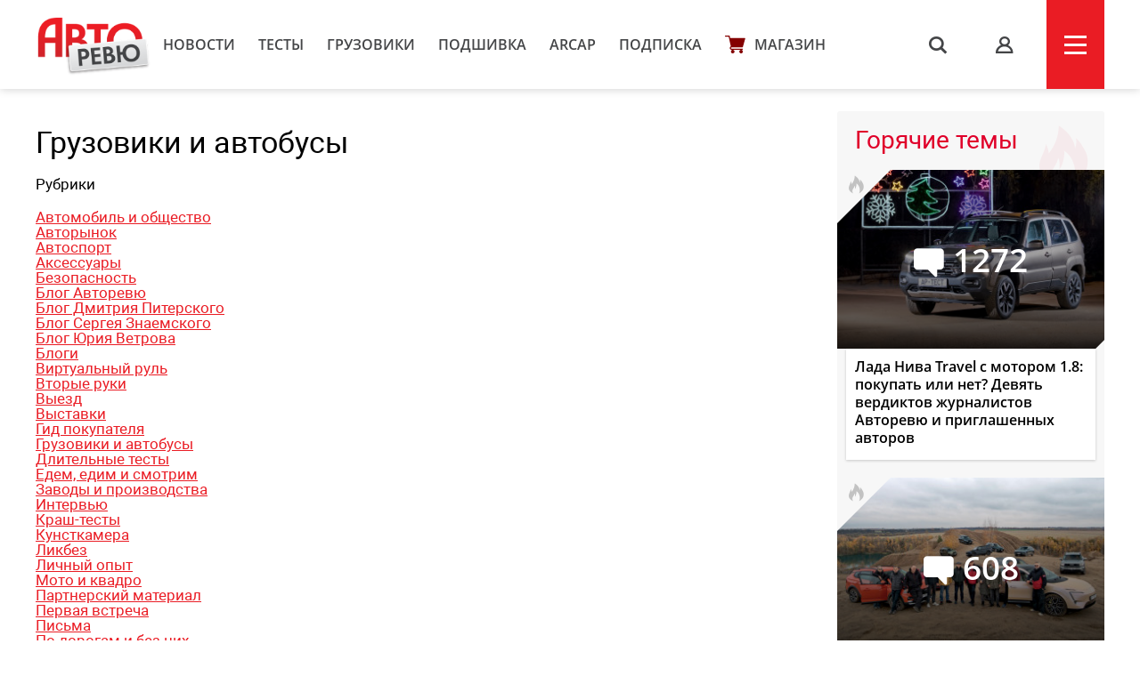

--- FILE ---
content_type: text/html; charset=UTF-8
request_url: https://autoreview.ru/articles/trucks/
body_size: 13496
content:
<!DOCTYPE html>
<html xmlns="http://www.w3.org/1999/xhtml" lang="ru">
<head>
    <meta http-equiv="content-type" content="text/html; charset=utf-8">
    <!--[if IE]><script src="http://html5shiv.googlecode.com/svn/trunk/html5.js"></script><![endif]-->
    <title>Грузовики и автобусы — Авторевю</title>
            <meta name="description" content="Сравнительные тесты автомобилей, испытания шин, автопутешествия и многое другое. Доверяйте профессионалам!">
        <meta name="keywords" content="autoreview, авторевю, автомобили, журнал авторевю, шины, сравнительные тесты автомобилей, испытания, автопутешествия, новости автомобилей, электроавтомобили">
        <link rel="apple-touch-icon" sizes="57x57" href="/images/favicon/apple-icon-57x57.png">
    <link rel="apple-touch-icon" sizes="60x60" href="/images/favicon/apple-icon-60x60.png">
    <link rel="apple-touch-icon" sizes="72x72" href="/images/favicon/apple-icon-72x72.png">
    <link rel="apple-touch-icon" sizes="76x76" href="/images/favicon/apple-icon-76x76.png">
    <link rel="apple-touch-icon" sizes="114x114" href="/images/favicon/apple-icon-114x114.png">
    <link rel="apple-touch-icon" sizes="120x120" href="/images/favicon/apple-icon-120x120.png">
    <link rel="apple-touch-icon" sizes="144x144" href="/images/favicon/apple-icon-144x144.png">
    <link rel="apple-touch-icon" sizes="152x152" href="/images/favicon/apple-icon-152x152.png">
    <link rel="apple-touch-icon" sizes="180x180" href="/images/favicon/apple-icon-180x180.png">
    <link rel="icon" type="image/png" sizes="192x192"  href="/images/favicon/android-icon-192x192.png">
    <link rel="icon" type="image/png" sizes="32x32" href="/images/favicon/favicon-32x32.png">
    <link rel="icon" type="image/png" sizes="96x96" href="/images/favicon/favicon-96x96.png">
    <link rel="icon" type="image/png" sizes="16x16" href="/images/favicon/favicon-16x16.png">
    <link rel="manifest" href="/images/favicon/manifest.json">
    <meta name="msapplication-TileColor" content="#ffffff">
    <meta name="msapplication-TileImage" content="/images/favicon/ms-icon-144x144.png">
    <meta name="HandheldFriendly" content="True">
    <meta name="MobileOptimized" content="320">
    <meta name="viewport" content="width=device-width">
    <meta name="language" content="Russia">
    <meta name="revisit-after" content="10">
    <meta name="yandex-verification" content="3210259d5033c8fb" />

    <link rel="stylesheet" href="/static/css/_style.css?v=7856433242367" type="text/css" media="screen, projection">
    
            <link rel="stylesheet" href="/static/css/_blank.css?v=7856433242367" type="text/css" media="screen, projection">
        
    
    <script type="text/javascript" src="/vendor/jQuery/jQuery-2.2.0.min.js"></script>
    <script type="text/javascript" src="/vendor/jQuery/jquery.mobile-1.4.5.min.js"></script>
    <script type="text/javascript" src="/vendor/magnific-popup/jquery.magnific-popup.min.js"></script>
    <script type="text/javascript" src="/vendor/swiper/swiper.min.js"></script>
    <script type="text/javascript" src="/vendor/owl.carousel/owl.carousel.min.js"></script>
    <script type="text/javascript" src="/vendor/malihu-custom-scrollbar-plugin/jquery.mCustomScrollbar.concat.min.js"></script>
    <script type="text/javascript" src="/vendor/tooltipster/jquery.tooltipster.min.js"></script>
    <script type="text/javascript" src="/vendor/jquery.formstyler/jquery.formstyler.min.js"></script>
    <script type="text/javascript" src="/js/main.js"></script>
    <script type="text/javascript" src="/js/script.js?v=9126d"></script>
    <!--<script type="text/javascript" src="/js/adfox.asyn.code.ver3.js"></script>-->
    <script src="https://yastatic.net/pcode/adfox/loader.js" crossorigin="anonymous"></script>
    <link href="https://fonts.googleapis.com/css2?family=Monoton&amp;display=swap" rel="stylesheet">
    <script>
    var arParams = {
        'csrfToken': 'xpFwj4VXeJBKaTFmCD073k9nFECnLD78tp7pNBKk',
        'currentURL': 'https://autoreview.ru/articles/trucks',
        'isAuth': false,
        'isSubscriber': false
    };
    $.ajaxSetup({
        headers:
        { 'X-CSRF-TOKEN': 'xpFwj4VXeJBKaTFmCD073k9nFECnLD78tp7pNBKk' }
    });
</script>    <style>
        .poll-loader {
            position:absolute;
            top:0;
            left:0;
            right:0;
            bottom:0;
            background:url('/images/rolling.gif') no-repeat center rgba(255,255,255,0.8);
        }
        .sidebar .tgb a {
            text-decoration: none;
        }
        .sidebar .tgb a:hover {
            text-decoration: underline;
        }
    </style>
    
    
        <link rel="stylesheet" type="text/css" href="/css/article-rubric.css?v=34807429">
    <script src='/js/article-rubric.js'></script>
            <script>
            rubric = 'Грузовики и автобусы';
        </script>
        <link rel="preconnect" href="https://fonts.googleapis.com">
    <link rel="preconnect" href="https://fonts.gstatic.com" crossorigin>
    <link href="https://fonts.googleapis.com/css2?family=Rubik+Doodle+Shadow&display=swap" rel="stylesheet">

</head>
<body class="page-section">

<!--AdFox START-->
    <!--autoreview.ru-->
    <!--Площадка: autoreview.ru / * / *-->
    <!--Тип баннера: top-->
    <!--Расположение: <верх страницы>-->
    <div id="adfox_1507199294937926"></div>
    <script>
        window.Ya.adfoxCode.create({
            ownerId: 246035,
            containerId: 'adfox_1507199294937926',
            params: {
                pp: 'g',
                ps: 'cfot',
                p2: 'fift'
            }
        });

        window.addEventListener('message', function(event) {
            console.log(event);
            if(height = event.data['ar_height']) {
                if(event.data['position'] == 'top') {
                    $('#adfox_1507199294937926 > div').css('height', height)
                    $('#adfox_1507199294937926 iframe').css('height', height)
                }

                if(event.data['position'] == 'article') {
                    $('#adfox_16842446574015906 > div').css('height', height)
                    $('#adfox_16842446574015906 iframe').css('height', height)
                }
            }
        })
    </script>
    <style type="text/css">
        iframe {
            display: block;
        }
    </style>
    <!-- _________________________AdFox Asynchronous code END___________________________ -->

<header>
    <div class="container head">
        <div class="head-left">
            <a href="https://autoreview.ru" class="head-left-logo"></a>
                            <a href="/news" class="head-left-nav">Новости</a>
                            <a href="/articles/test" class="head-left-nav">Тесты </a>
                            <a href="/articles/trucks" class="head-left-nav">Грузовики</a>
                            <a href="/archive" class="head-left-nav">Подшивка</a>
                            <a href="/arcap" class="head-left-nav">ARCAP</a>
                            <a href="/subscribe" class="head-left-nav">Подписка</a>
                        <a href="/store" class="head-left-nav shop">Магазин</a>
        </div>
        <div class="head-right">
            <div class="head-right-search">
                <span class="search">s</span>
                <a href="#search" class="search">s</a>
                <form method="GET" action="/search" accept-charset="UTF-8" class="search-form">
                    <input name="q" id="search-input" class="input" placeholder="Я ИЩУ">
                </form>
                <span class="closed"></span>
            </div>
                            <a href="#auth" class="head-right-profil mp-popup-login"></a>
                        <div class="head-right-menu js-menu"><span></span></div>
        </div>
    </div>
</header>



<script>
  function setCookie(name,value,days) {
    var expires = "";
    if (days) {
        var date = new Date();
        date.setTime(date.getTime() + (days*24*60*60*1000));
        expires = "; expires=" + date.toUTCString();
    }
    document.cookie = name + "=" + (value || "")  + expires + "; path=/";
  }
</script>



<div class="main container">
    <div class="main-content">
            <div class="article">

                    <div class="block-header">
                <h1 class="title">
                    Грузовики и автобусы
                </h1>
                <div id="rubric-selector"><span>Рубрики</span></div>
                <ul class="rubrics">
                                                                        <li><a href="https://autoreview.ru/articles/avtomobil-i-obschestvo">Автомобиль и общество</a></li>
                                                                                                <li><a href="https://autoreview.ru/articles/avtorynok">Авторынок</a></li>
                                                                                                <li><a href="https://autoreview.ru/articles/avtosport">Автоспорт</a></li>
                                                                                                <li><a href="https://autoreview.ru/articles/masla-i-aksessuary">Аксессуары</a></li>
                                                                                                <li><a href="https://autoreview.ru/articles/aktivnaya-bezopasnost">Безопасность</a></li>
                                                                                                <li><a href="https://autoreview.ru/articles/blog-avtorevyu">Блог Авторевю</a></li>
                                                                                                <li><a href="https://autoreview.ru/articles/blog-dmitriya-piterskogo">Блог Дмитрия Питерского</a></li>
                                                                                                <li><a href="https://autoreview.ru/articles/blog-sergeya-znaemskogo">Блог Сергея Знаемского</a></li>
                                                                                                <li><a href="https://autoreview.ru/articles/blog-yuriya-vetrova">Блог Юрия Ветрова</a></li>
                                                                                                <li><a href="https://autoreview.ru/articles/blogi">Блоги</a></li>
                                                                                                <li><a href="https://autoreview.ru/articles/virtual-nyy-rul">Виртуальный руль</a></li>
                                                                                                <li><a href="https://autoreview.ru/articles/vtorye-ruki">Вторые руки</a></li>
                                                                                                <li><a href="https://autoreview.ru/articles/vyezd">Выезд</a></li>
                                                                                                <li><a href="https://autoreview.ru/articles/vystavki">Выставки</a></li>
                                                                                                <li><a href="https://autoreview.ru/articles/gid-pokupatelya">Гид покупателя</a></li>
                                                                                                <li><a href="https://autoreview.ru/articles/gruzoviki-i-avtobusy">Грузовики и автобусы</a></li>
                                                                                                <li><a href="https://autoreview.ru/articles/dlitel-nyy-test">Длительные тесты</a></li>
                                                                                                <li><a href="https://autoreview.ru/articles/edem-edim-i-smotrim">Едем, едим и смотрим</a></li>
                                                                                                <li><a href="https://autoreview.ru/articles/zavody-i-proizvodstva">Заводы и производства</a></li>
                                                                                                <li><a href="https://autoreview.ru/articles/interv-yu">Интервью</a></li>
                                                                                                <li><a href="https://autoreview.ru/articles/krash-testy">Краш-тесты</a></li>
                                                                                                <li><a href="https://autoreview.ru/articles/kunstkamera">Кунсткамера</a></li>
                                                                                                <li><a href="https://autoreview.ru/articles/kak-eto-rabotaet">Ликбез</a></li>
                                                                                                <li><a href="https://autoreview.ru/articles/lichnyy-opyt">Личный опыт</a></li>
                                                                                                <li><a href="https://autoreview.ru/articles/dva-kolesa">Мото и квадро</a></li>
                                                                                                                                            <li><a href="https://autoreview.ru/articles/partnerskiy-material">Партнерский материал</a></li>
                                                                                                <li><a href="https://autoreview.ru/articles/pervaya-vstrecha">Первая встреча</a></li>
                                                                                                <li><a href="https://autoreview.ru/articles/pis-ma">Письма</a></li>
                                                                                                <li><a href="https://autoreview.ru/articles/po-dorogam-i-bez-nih">По дорогам и без них </a></li>
                                                                                                <li><a href="https://autoreview.ru/articles/primeryaem-na-sebya">Примеряем на себя</a></li>
                                                                                                <li><a href="https://autoreview.ru/articles/proverka-na-dorogah">Проверка на дорогах</a></li>
                                                                                                <li><a href="https://autoreview.ru/articles/pryamotok">Прямоток</a></li>
                                                                                                <li><a href="https://autoreview.ru/articles/reyting-test">Рейтинг-тест</a></li>
                                                                                                <li><a href="https://autoreview.ru/articles/retro">Ретро</a></li>
                                                                                                <li><a href="https://autoreview.ru/articles/retrotest">Ретротест</a></li>
                                                                                                <li><a href="https://autoreview.ru/articles/svoimi-glazami">Своими глазами</a></li>
                                                                                                <li><a href="https://autoreview.ru/articles/sekond-test">Секонд-тест</a></li>
                                                                                                <li><a href="https://autoreview.ru/articles/sektor-obzora">Сектор обзора</a></li>
                                                                                                <li><a href="https://autoreview.ru/articles/sravnitel-nye-testy">Сравнительные тесты</a></li>
                                                                                                <li><a href="https://autoreview.ru/articles/supertest">Супертест</a></li>
                                                                                                <li><a href="https://autoreview.ru/articles/testy-na-nadezhnost">Тесты на надежность</a></li>
                                                                                                <li><a href="https://autoreview.ru/articles/tehosmotr">Техосмотр</a></li>
                                                                                                <li><a href="https://autoreview.ru/articles/ugon-shou">Угон-шоу</a></li>
                                                                                                <li><a href="https://autoreview.ru/articles/shiny">Шины</a></li>
                                                                                                <li><a href="https://autoreview.ru/articles/ekspedicii">Экспедиции</a></li>
                                                            </ul>
            </div>
        
        <div class="main-content-wrapp">
            <div class="item" data-href="https://autoreview.ru/articles/gruzoviki-i-avtobusy/hod-krabom">
    <div class="item-img" style="background-image: url('/images/Article/1789/Article_178970_305_204.jpg');">
                                                                <a href="https://autoreview.ru/articles/gruzoviki-i-avtobusy" class="info tag">Грузовики и автобусы</a>
                                    
                    <a href="https://autoreview.ru/articles/gruzoviki-i-avtobusy/hod-krabom#comments" class="info comments-count">45</a>
            </div>
    <a href="https://autoreview.ru/articles/gruzoviki-i-avtobusy/hod-krabom" class="link">Ход крабом: знакомимся со стотонным автокраном Галичанин</a>
    <div class="date">8 декабря 2025
        
         <span class="paypost tooltip-l" title="Платный контент">p</span>
            </div>
            </div><div class="item" data-href="https://autoreview.ru/articles/gruzoviki-i-avtobusy/chelnokobusy">
    <div class="item-img" style="background-image: url('/images/Article/1789/Article_178968_305_204.jpg');">
                                                                <a href="https://autoreview.ru/articles/gruzoviki-i-avtobusy" class="info tag">Грузовики и автобусы</a>
                                    
                    <a href="https://autoreview.ru/articles/gruzoviki-i-avtobusy/chelnokobusy#comments" class="info comments-count">52</a>
            </div>
    <a href="https://autoreview.ru/articles/gruzoviki-i-avtobusy/chelnokobusy" class="link">Челнокобусы: как автобусы работают ещё и грузовиками</a>
    <div class="date">3 декабря 2025
        
         <span class="paypost tooltip-l" title="Платный контент">p</span>
            </div>
            </div><div class="item" data-href="https://autoreview.ru/articles/gruzoviki-i-avtobusy/elektrokrash">
    <div class="item-img" style="background-image: url('/images/Article/1789/Article_178967_305_204.jpg');">
                                                                <a href="https://autoreview.ru/articles/gruzoviki-i-avtobusy" class="info tag">Грузовики и автобусы</a>
                                    
                    <a href="https://autoreview.ru/articles/gruzoviki-i-avtobusy/elektrokrash#comments" class="info comments-count">66</a>
            </div>
    <a href="https://autoreview.ru/articles/gruzoviki-i-avtobusy/elektrokrash" class="link">Что показал краш-тест электротягача Mercedes eActros 600?</a>
    <div class="date">2 декабря 2025
        
         <span class="paypost tooltip-l" title="Платный контент">p</span>
            </div>
            </div><div class="item" data-href="https://autoreview.ru/articles/gruzoviki-i-avtobusy/baer-gucin">
    <div class="item-img" style="background-image: url('/images/Article/1789/Article_178969_305_204.jpg');">
                                                                <a href="https://autoreview.ru/articles/gruzoviki-i-avtobusy" class="info tag">Грузовики и автобусы</a>
                                    
                    <a href="https://autoreview.ru/articles/gruzoviki-i-avtobusy/baer-gucin#comments" class="info comments-count">59</a>
            </div>
    <a href="https://autoreview.ru/articles/gruzoviki-i-avtobusy/baer-gucin" class="link">Баер гуцин: неделя за рулем фургончика Dongfeng K32</a>
    <div class="date">27 ноября 2025
        
         <span class="paypost tooltip-l" title="Платный контент">p</span>
            </div>
            </div><div class="item" data-href="https://autoreview.ru/articles/gruzoviki-i-avtobusy/doroga-unimoga">
    <div class="item-img" style="background-image: url('/images/Article/1788/Article_178872_305_204.jpg');">
                                                                <a href="https://autoreview.ru/articles/gruzoviki-i-avtobusy" class="info tag">Грузовики и автобусы</a>
                                    
                    <a href="https://autoreview.ru/articles/gruzoviki-i-avtobusy/doroga-unimoga#comments" class="info comments-count">91</a>
            </div>
    <a href="https://autoreview.ru/articles/gruzoviki-i-avtobusy/doroga-unimoga" class="link">Дорога Унимога: забытая история знаменитых внедорожных грузовиков</a>
    <div class="date">11 ноября 2025
        
         <span class="paypost tooltip-l" title="Платный контент">p</span>
            </div>
            </div><div class="item" data-href="https://autoreview.ru/articles/gruzoviki-i-avtobusy/ognennyy-reys">
    <div class="item-img" style="background-image: url('/images/Article/1788/Article_178873_305_204.jpg');">
                    <div class="sticker s1">
                                                                                                                                                                                                                                                                                            <div class="sticker-item mc tooltip-bottom" title="Больше, чем в журнале"></div>
                                                                                                                            </div>
                                                                <a href="https://autoreview.ru/articles/gruzoviki-i-avtobusy" class="info tag">Грузовики и автобусы</a>
                                    
                    <a href="https://autoreview.ru/articles/gruzoviki-i-avtobusy/ognennyy-reys#comments" class="info comments-count">91</a>
            </div>
    <a href="https://autoreview.ru/articles/gruzoviki-i-avtobusy/ognennyy-reys" class="link">Огненный рейс: как мы тушили груз в кузове Татры 148 по пути в Карелию</a>
    <div class="date">5 ноября 2025
        
         <span class="paypost tooltip-l" title="Платный контент">p</span>
            </div>
            </div><div class="item" data-href="https://autoreview.ru/articles/gruzoviki-i-avtobusy/gazopank">
    <div class="item-img" style="background-image: url('/images/Article/1788/Article_178867_305_204.jpg');">
                                                                <a href="https://autoreview.ru/articles/gruzoviki-i-avtobusy" class="info tag">Грузовики и автобусы</a>
                                    
                    <a href="https://autoreview.ru/articles/gruzoviki-i-avtobusy/gazopank#comments" class="info comments-count">59</a>
            </div>
    <a href="https://autoreview.ru/articles/gruzoviki-i-avtobusy/gazopank" class="link">Газопанк: грузовики и автобусы на газовом форуме в Петербурге</a>
    <div class="date">1 ноября 2025
        
         <span class="paypost tooltip-l" title="Платный контент">p</span>
            </div>
            </div><div class="item" data-href="https://autoreview.ru/articles/gruzoviki-i-avtobusy/zaholazhivanie">
    <div class="item-img" style="background-image: url('/images/Article/1787/Article_178778_305_204.jpg');">
                                                                <a href="https://autoreview.ru/articles/gruzoviki-i-avtobusy" class="info tag">Грузовики и автобусы</a>
                                    
                    <a href="https://autoreview.ru/articles/gruzoviki-i-avtobusy/zaholazhivanie#comments" class="info comments-count">88</a>
            </div>
    <a href="https://autoreview.ru/articles/gruzoviki-i-avtobusy/zaholazhivanie" class="link">Захолаживание: сколько проедет газовый КАМАЗ на одной заправке?</a>
    <div class="date">17 октября 2025
        
         <span class="paypost tooltip-l" title="Платный контент">p</span>
            </div>
            </div><div class="item" data-href="https://autoreview.ru/articles/gruzoviki-i-avtobusy/dva-dnya-forlanda">
    <div class="item-img" style="background-image: url('/images/Article/1787/Article_178776_305_204.jpg');">
                                                                <a href="https://autoreview.ru/articles/gruzoviki-i-avtobusy" class="info tag">Грузовики и автобусы</a>
                                    
                    <a href="https://autoreview.ru/articles/gruzoviki-i-avtobusy/dva-dnya-forlanda#comments" class="info comments-count">17</a>
            </div>
    <a href="https://autoreview.ru/articles/gruzoviki-i-avtobusy/dva-dnya-forlanda" class="link">Два дня Форланда: знакомимся с рефрижератором Forland 8</a>
    <div class="date">14 октября 2025
        
         <span class="paypost tooltip-l" title="Платный контент">p</span>
            </div>
            </div><div class="item" data-href="https://autoreview.ru/articles/gruzoviki-i-avtobusy/sto-tonn-s-igory">
    <div class="item-img" style="background-image: url('/images/Article/1787/Article_178779_305_204.jpg');">
                                                                <a href="https://autoreview.ru/articles/gruzoviki-i-avtobusy" class="info tag">Грузовики и автобусы</a>
                                    
                    <a href="https://autoreview.ru/articles/gruzoviki-i-avtobusy/sto-tonn-s-igory#comments" class="info comments-count">60</a>
            </div>
    <a href="https://autoreview.ru/articles/gruzoviki-i-avtobusy/sto-tonn-s-igory" class="link">Сто тонн с Игоры: по трассе на тягаче-тяжеловесе КАМАЗ К5</a>
    <div class="date">10 октября 2025
        
         <span class="paypost tooltip-l" title="Платный контент">p</span>
            </div>
            </div><div class="item" data-href="https://autoreview.ru/articles/gruzoviki-i-avtobusy/holodnaya-mimikriya">
    <div class="item-img" style="background-image: url('/images/Article/1787/Article_178777_305_204.jpg');">
                                                                <a href="https://autoreview.ru/articles/gruzoviki-i-avtobusy" class="info tag">Грузовики и автобусы</a>
                                    
                    <a href="https://autoreview.ru/articles/gruzoviki-i-avtobusy/holodnaya-mimikriya#comments" class="info comments-count">24</a>
            </div>
    <a href="https://autoreview.ru/articles/gruzoviki-i-avtobusy/holodnaya-mimikriya" class="link">Холодная мимикрия: изучаем рефрижератор на шасси Dongfeng</a>
    <div class="date">5 октября 2025
        
         <span class="paypost tooltip-l" title="Платный контент">p</span>
            </div>
            </div><div class="item" data-href="https://autoreview.ru/articles/gruzoviki-i-avtobusy/sitrak-i-howo-snova-razresheny">
    <div class="item-img" style="background-image: url('/images/Article/1787/Article_178775_305_204.jpg');">
                                                                <a href="https://autoreview.ru/articles/gruzoviki-i-avtobusy" class="info tag">Грузовики и автобусы</a>
                                    
                    <a href="https://autoreview.ru/articles/gruzoviki-i-avtobusy/sitrak-i-howo-snova-razresheny#comments" class="info comments-count">55</a>
            </div>
    <a href="https://autoreview.ru/articles/gruzoviki-i-avtobusy/sitrak-i-howo-snova-razresheny" class="link">Sitrak и Howo: снова разрешены!</a>
    <div class="date">3 октября 2025
        
        
            </div>
            </div><div class="item" data-href="https://autoreview.ru/articles/gruzoviki-i-avtobusy/remzona">
    <div class="item-img" style="background-image: url('/images/Article/1786/Article_178676_305_204.jpg');">
                                                                <a href="https://autoreview.ru/articles/gruzoviki-i-avtobusy" class="info tag">Грузовики и автобусы</a>
                                    
                    <a href="https://autoreview.ru/articles/gruzoviki-i-avtobusy/remzona#comments" class="info comments-count">184</a>
            </div>
    <a href="https://autoreview.ru/articles/gruzoviki-i-avtobusy/remzona" class="link">Ремзона: как Лапшин работал на сервисе китайских грузовиков</a>
    <div class="date">21 сентября 2025
        
         <span class="paypost tooltip-l" title="Платный контент">p</span>
            </div>
            </div><div class="item" data-href="https://autoreview.ru/articles/gruzoviki-i-avtobusy/kruiz-po-kitayski">
    <div class="item-img" style="background-image: url('/images/Article/1786/Article_178674_305_204.jpg');">
                                                                <a href="https://autoreview.ru/articles/gruzoviki-i-avtobusy" class="info tag">Грузовики и автобусы</a>
                                    
                    <a href="https://autoreview.ru/articles/gruzoviki-i-avtobusy/kruiz-po-kitayski#comments" class="info comments-count">35</a>
            </div>
    <a href="https://autoreview.ru/articles/gruzoviki-i-avtobusy/kruiz-po-kitayski" class="link">Круиз по-китайски: знакомимся с туристическим автобусом Foton</a>
    <div class="date">18 сентября 2025
        
         <span class="paypost tooltip-l" title="Платный контент">p</span>
            </div>
            </div><div class="item" data-href="https://autoreview.ru/articles/gruzoviki-i-avtobusy/v-kome-ili-v-transe">
    <div class="item-img" style="background-image: url('/images/Article/1786/Article_178675_305_204.jpg');">
                                                                <a href="https://autoreview.ru/articles/gruzoviki-i-avtobusy" class="info tag">Грузовики и автобусы</a>
                                    
                    <a href="https://autoreview.ru/articles/gruzoviki-i-avtobusy/v-kome-ili-v-transe#comments" class="info comments-count">36</a>
            </div>
    <a href="https://autoreview.ru/articles/gruzoviki-i-avtobusy/v-kome-ili-v-transe" class="link">В коме или в трансе? В Москве прошла выставка коммерческого транспорта</a>
    <div class="date">15 сентября 2025
        
         <span class="paypost tooltip-l" title="Платный контент">p</span>
            </div>
            </div><div class="item" data-href="https://autoreview.ru/articles/gruzoviki-i-avtobusy/budni-gazelista-nn-protiv-neksta">
    <div class="item-img" style="background-image: url('/images/Article/1786/Article_178673_305_204.jpg');">
                                                                <a href="https://autoreview.ru/articles/gruzoviki-i-avtobusy" class="info tag">Грузовики и автобусы</a>
                                    
                    <a href="https://autoreview.ru/articles/gruzoviki-i-avtobusy/budni-gazelista-nn-protiv-neksta#comments" class="info comments-count">201</a>
            </div>
    <a href="https://autoreview.ru/articles/gruzoviki-i-avtobusy/budni-gazelista-nn-protiv-neksta" class="link">Будни газелиста: меняем Next на NN</a>
    <div class="date">11 сентября 2025
        
         <span class="paypost tooltip-l" title="Платный контент">p</span>
            </div>
            </div><div class="item" data-href="https://autoreview.ru/articles/gruzoviki-i-avtobusy/chetyre-sily-poltory-tonny">
    <div class="item-img" style="background-image: url('/images/Article/1786/Article_178610_305_204.jpg');">
                                                                <a href="https://autoreview.ru/articles/gruzoviki-i-avtobusy" class="info tag">Грузовики и автобусы</a>
                                    
                    <a href="https://autoreview.ru/articles/gruzoviki-i-avtobusy/chetyre-sily-poltory-tonny#comments" class="info comments-count">25</a>
            </div>
    <a href="https://autoreview.ru/articles/gruzoviki-i-avtobusy/chetyre-sily-poltory-tonny" class="link">Четыре силы и полторы тонны: каким был первый грузовик в мире </a>
    <div class="date">7 сентября 2025
        
         <span class="paypost tooltip-l" title="Платный контент">p</span>
            </div>
            </div><div class="item" data-href="https://autoreview.ru/articles/gruzoviki-i-avtobusy/riteyler">
    <div class="item-img" style="background-image: url('/images/Article/1786/Article_178609_305_204.jpg');">
                                                                <a href="https://autoreview.ru/articles/gruzoviki-i-avtobusy" class="info tag">Грузовики и автобусы</a>
                                    
                    <a href="https://autoreview.ru/articles/gruzoviki-i-avtobusy/riteyler#comments" class="info comments-count">107</a>
            </div>
    <a href="https://autoreview.ru/articles/gruzoviki-i-avtobusy/riteyler" class="link">Ритейлер: изучаем первый рефрижератор КАМАЗ К5 6x2</a>
    <div class="date">3 сентября 2025
        
         <span class="paypost tooltip-l" title="Платный контент">p</span>
            </div>
            </div>        </div>
        
        <ul class="pagination">
        
                    <li class="page-item disabled"><span class="page-link">&lsaquo;</span></li>
        
        
                    
            
            
                                                                        <li class="page-item active"><span class="page-link">1</span></li>
                                                                                <li class="page-item"><a class="page-link" href="https://autoreview.ru/articles/trucks?page=2">2</a></li>
                                                                                <li class="page-item"><a class="page-link" href="https://autoreview.ru/articles/trucks?page=3">3</a></li>
                                                                                <li class="page-item"><a class="page-link" href="https://autoreview.ru/articles/trucks?page=4">4</a></li>
                                                                                <li class="page-item"><a class="page-link" href="https://autoreview.ru/articles/trucks?page=5">5</a></li>
                                                                                <li class="page-item"><a class="page-link" href="https://autoreview.ru/articles/trucks?page=6">6</a></li>
                                                                                <li class="page-item"><a class="page-link" href="https://autoreview.ru/articles/trucks?page=7">7</a></li>
                                                                                <li class="page-item"><a class="page-link" href="https://autoreview.ru/articles/trucks?page=8">8</a></li>
                                                                    
                            <li class="page-item disabled"><span class="page-link">...</span></li>
            
            
                                
            
            
                                                                        <li class="page-item"><a class="page-link" href="https://autoreview.ru/articles/trucks?page=176">176</a></li>
                                                                                <li class="page-item"><a class="page-link" href="https://autoreview.ru/articles/trucks?page=177">177</a></li>
                                                        
        
                    <li class="page-item"><a class="page-link" href="https://autoreview.ru/articles/trucks?page=2" rel="next">&rsaquo;</a></li>
            </ul>

    </div>
    </div>

    <div class="sidebar">
    

            <!--AdFox START-->
        <!--autoreview.ru-->
        <!--Площадка: autoreview.ru / * / *-->
        <!--Тип баннера: sidebar_top-->
        <!--Расположение: <верх страницы>-->
        <div id="adfox_160284490178887567"></div>
        <script>
            window.Ya.adfoxCode.create({
                ownerId: 246035,
                containerId: 'adfox_160284490178887567',
                params: {
                    pp: 'g',
                    ps: 'cfot',
                    p2: 'fivd'
                }
            });
        </script>
        <!--AdFox START-->
        <!--autoreview.ru-->
        <!--Площадка: autoreview.ru / * / *-->
        <!--Тип баннера: sidebar_300_600-->
        <!--Расположение: <верх страницы>-->
        <div id="adfox_160284485008185333"></div>
        <script>
            window.Ya.adfoxCode.create({
                ownerId: 246035,
                containerId: 'adfox_160284485008185333',
                params: {
                    pp: 'g',
                    ps: 'cfot',
                    p2: 'fkvj'
                }
            });
        </script>
        <style>
            #adfox_160284485008185333 {
                /*margin-bottom: 15px;*/
            }
        </style>
        
        <div class="sidebar-them">
            <div class="sidebar-them-title">Горячие темы</div>
            <div class="sidebar-them-wrapp">
                                    <div class="item" data-href="https://autoreview.ru/articles/primeryaem-na-sebya/lada-niva-travel-1-8">
                        <div class="item-img" style="background-image: url('/images/Article/1790/Article_179018_305_204.jpg')">
                            <span class="item-img-comments">1272</span>
                            <span class="item-img-border">
                            <span class="item-img-border-fire"></span>
                        </span>
                        </div>
                        <div class="item-content">Лада Нива Travel с мотором 1.8: покупать или нет? Девять вердиктов журналистов Авторевю и приглашенных авторов</div>
                    </div>
                                    <div class="item" data-href="https://autoreview.ru/articles/reyting-test/restayling-RT">
                        <div class="item-img" style="background-image: url('/images/Article/1791/Article_179104_305_204.jpg')">
                            <span class="item-img-comments">608</span>
                            <span class="item-img-border">
                            <span class="item-img-border-fire"></span>
                        </span>
                        </div>
                        <div class="item-content">Пролог рейтинг-теста 2025: «параллельный» Kodiaq, женский взгляд и читатель-судья</div>
                    </div>
                                    <div class="item" data-href="https://autoreview.ru/news/elektrokar-volkswagen-id-polo-fizicheskie-knopki-i-pribory-v-retrostile">
                        <div class="item-img" style="background-image: url('/images/Article/1790/Article_179081_305_204.jpg')">
                            <span class="item-img-comments">386</span>
                            <span class="item-img-border">
                            <span class="item-img-border-fire"></span>
                        </span>
                        </div>
                        <div class="item-content">Электрокар Volkswagen ID. Polo: физические кнопки и приборы в ретростиле</div>
                    </div>
                                    <div class="item" data-href="https://autoreview.ru/news/predstavlen-obnovlennyy-kross-liftbek-peugeot-408">
                        <div class="item-img" style="background-image: url('/images/Article/1790/Article_179085_305_204.jpg')">
                            <span class="item-img-comments">266</span>
                            <span class="item-img-border">
                            <span class="item-img-border-fire"></span>
                        </span>
                        </div>
                        <div class="item-content">Представлен обновленный кросс-лифтбек Peugeot 408</div>
                    </div>
                                    <div class="item" data-href="https://autoreview.ru/news/avtorynok-rossii-v-dekabre-i-v-2025-godu">
                        <div class="item-img" style="background-image: url('/images/Article/1791/Article_179110_305_204.jpg')">
                            <span class="item-img-comments">320</span>
                            <span class="item-img-border">
                            <span class="item-img-border-fire"></span>
                        </span>
                        </div>
                        <div class="item-content">Авторынок России в декабре и в 2025 году</div>
                    </div>
                            </div>
        </div>

        <div class="sidebar-discussing">
            <div class="sidebar-discussing-title">Сейчас обсуждают</div>
            <div class="sidebar-discussing-wrapp">
                <!--noindex-->
                                    <a class="item" href="https://autoreview.ru/news/avtorynok-rossii-v-dekabre-i-v-2025-godu#!comment=2629815">
                        <div class="item-autor">
                            <img src="[data-uri]" alt="">
                            <span>Smart Master</span>
                        </div>
                            <div class="item-text">Проще продать душонку, да?</div>
                    </a>
                                    <a class="item" href="https://autoreview.ru/news/avtorynok-rossii-v-dekabre-i-v-2025-godu#!comment=2629824">
                        <div class="item-autor">
                            <img src="/images/Avatar/11647/Avatar_1164707_45_45.jpg" alt="">
                            <span>Антон</span>
                        </div>
                            <div class="item-text shadow">У нас демократия закончилась. Семимильными шагами идём в тоталитарный строй. Боюсь скоро даже писать нельзя будет ничего, что можно расценить как критику действий управленцев страны. Петицию против утиль сбора подписали 150+ тысяч …</div>
                    </a>
                                    <a class="item" href="https://autoreview.ru/news/avtorynok-rossii-v-dekabre-i-v-2025-godu#!comment=2629859">
                        <div class="item-autor">
                            <img src="[data-uri]" alt="">
                            <span>Арсений Т</span>
                        </div>
                            <div class="item-text">Не порви баян!) 
Развернул пропаганду.</div>
                    </a>
                                    <a class="item" href="https://autoreview.ru/news/avtorynok-rossii-v-dekabre-i-v-2025-godu#!comment=2629905">
                        <div class="item-autor">
                            <img src="[data-uri]" alt="">
                            <span>Иван Петрович</span>
                        </div>
                            <div class="item-text shadow">Я абсолютно не сомневаюсь, что в следующем году второе место будет не у неё. Но также не сомневаюсь, что вы при этом сможете доказать, что так и было задумано и так даже …</div>
                    </a>
                                    <a class="item" href="https://autoreview.ru/news/avtorynok-rossii-v-dekabre-i-v-2025-godu#!comment=2629827">
                        <div class="item-autor">
                            <img src="/images/Avatar/11961/Avatar_1196169_45_45.jpg" alt="">
                            <span>Василий Тюрбеев</span>
                        </div>
                            <div class="item-text">С утильсбором объёмы продаж ещё сильнее упадут</div>
                    </a>
                                <!--/noindex-->
            </div>
        </div>

        <a href="/articles/vtorye-ruki" class="sidebar-oldcars">
            <img src="/static/img/sidebar/old-car.jpg">
            <p>Наша экспертиза<br>подержанных автомобилей</p>
        </a>

        <a href="https://autoreview.ru/arcap" class="sidebar-arcap">
            <img src="/static/img/arcap_logo-min.png" class="logo">
            <img src="/static/mp4/arcap.jpg?642365743" style="width:100%">  
        </a>

                    <a href="/articles/autosport" class="sidebar-sport"></a>
        
        

        <div class="sidebar-white newsletter">
            <p class="title">Рассылка</p>
            <p class="text">Лучшие материалы Авторевю — в вашем почтовом ящике</p>
            <form method="POST" action="https://autoreview.ru/ajax/subscribe" accept-charset="UTF-8">
                <input class="input email" placeholder="Ваш e-mail" name="email" type="email">
                <input type="hidden" name="_token" value="xpFwj4VXeJBKaTFmCD073k9nFECnLD78tp7pNBKk">
                <input class="button" type="submit" value="Отправить">
            </form>
            <p style="font-size: 13px;line-height: 1.5;color: #aaa;">Предоставляя e-mail, вы подтверждаете свое согласие с условиями <a href="/policy" target="_blank" style="color: #777;">политики конфиденциальности</a></p>
        </div>

        <a href="https://autoreview.ru/parking" class="sidebar-white link parking">
            <p class="title">Парковка Авторевю</p>
            <p class="text">Узнайте, какие автомобили сейчас на испытаниях</p>
        </a>
        <a href="https://autoreview.ru/location" class="sidebar-white link location">
            <p class="title">Кто где?</p>
            <p class="text">Где работают журналисты Авторевю прямо сейчас</p>
        </a>
        
    </div>
</div>

<div class="anons">
        <div class="anons-title"><span>Авторевю №24</span></div>
        <div class="container">
            <div class="anons-print">
                <img src="/images/announce/cover_804.png" alt="Авторевю №24">
            </div>
            <div class="anons-text">
                <ul>
<li>Li L9 или Zeekr 9X?</li>
<li>Как едет новый Prado</li>
<li>Кунсткамера: Rambler Model C</li>
<li>Changan CS75 Plus на Кольском</li>
<li>Примеряем на себя Ниву Travel 1.8</li>
</ul>
                <a href="/anons" class="more">Весь анонс</a>
                <div class="store">
                    <a href="/store" class="store-link google tooltip-bottom" style="margin-left: 0" target="_blank" title="Бумажный выпуск с доставкой">купить</a>
                </div>
            </div>
        </div>
    </div>
    <footer>
        <div class="container foot">
            <!--<div class="foot-social">
               <a href="https://www.facebook.com/Autoreview/" class="foot-social-item facebook"><span>Обсуждайте в Facebook</span></a>
                <a href="https://twitter.com/AutoreviewRu" class="foot-social-item twitter"><span>Узнавайте в Twitter</span></a>
                <a href="https://instagram.com/autoreview_ru/" class="foot-social-item instargam"><span>Следите в Instagram</span></a>
                <a href="https://vk.com/autoreview" class="foot-social-item vkontakte"><span>Голосуйте Вконтакте</span></a>
                <a href="https://www.youtube.com/user/AutoreviewRu" class="foot-social-item youtube"><span>Смотрите на YouTube</span></a>
            </div>-->
            <div class="foot-content" style="margin-top: 60px">
                <div class="foot-content-nav">
                    <div>
                        <a href="/news">Новости</a>
                        <a href="/articles/test">Тесты</a>
                        <a href="/articles/trucks">Грузовики</a>
                        <a href="/articles/autosport">Автоспорт</a>
                    </div>
                    <div>
                        <a href="/archive">Подшивка</a>
                        <a href="/parking">Парковка</a>
                        <a href="/location">Кто где?</a>
                        <a href="/club">Клуб</a>
                    </div>
                    <div>
                        <a href="/person">Авторы</a>
                        <a href="/arcap">ARCAP</a>
                        <a href="/contacts">Контакты</a>
                        <a href="/advertising">Реклама</a>
                    </div>
                </div>
                <div class="foot-content-info">
                    <form action="/search" class="search" id="search">
                        <input type="text" name="q" class="input">
                        <input type="submit" class="butt" value="s">
                    </form>
                    <a href="/subscribe" class="button">подписка</a>
                </div>
            </div>
            <span class="age-warning" style="">18+</span>
            <div class="foot-copy">Copyright &copy; OOO «Авторевю» 1990-2026. Все права защищены. Перепечатка материалов – только с письменного разрешения редакции.<br><a href="/rules" style="color:#706f70">Пользовательское соглашение</a> | <a href="/club/rules" style="color:#706f70">Правила комментирования</a></div>
        </div>
    </footer>
    <style>
        .age-warning {
            width: 23px;
            height: 19px;
            border: 1px solid #858585;
            border-radius: 3px;
            padding:  2px 3px;
            background: #858585;
            color: #fff;
            font: 14px 'OpenSans Semi Bold';
            position:  absolute;
            margin-top: 20px;
        }
        @media  only screen and (max-width: 959px) and (min-width: 300px) {
            .age-warning {
                display: block;
                margin: 10px auto 0;
                position: relative;
            }
        }
    </style>
<div class="up-button"><i class="arrow"><</i></div><script type="text/javascript" src="/vendor/data-href/data-href.js"></script>
    <!-- Yandex.Metrika counter --> <script type="text/javascript" > (function(m,e,t,r,i,k,a){m[i]=m[i]||function(){(m[i].a=m[i].a||[]).push(arguments)}; m[i].l=1*new Date(); for (var j = 0; j < document.scripts.length; j++) {if (document.scripts[j].src === r) { return; }} k=e.createElement(t),a=e.getElementsByTagName(t)[0],k.async=1,k.src=r,a.parentNode.insertBefore(k,a)}) (window, document, "script", "https://mc.yandex.ru/metrika/tag.js", "ym"); ym(32720310, "init", { clickmap:true, trackLinks:true, accurateTrackBounce:true, webvisor:true }); </script> <noscript><div><img src="https://mc.yandex.ru/watch/32720310" style="position:absolute; left:-9999px;" alt="" /></div></noscript> <!-- /Yandex.Metrika counter -->
    <script>
        (function(i,s,o,g,r,a,m){i['GoogleAnalyticsObject']=r;i[r]=i[r]||function(){
            (i[r].q=i[r].q||[]).push(arguments)},i[r].l=1*new Date();a=s.createElement(o),
            m=s.getElementsByTagName(o)[0];a.async=1;a.src=g;m.parentNode.insertBefore(a,m)
        })(window,document,'script','//www.google-analytics.com/analytics.js','ga');

        ga('create', 'UA-73430748-1', 'auto');
        ga('send', 'pageview');

    </script>
    <!-- tns-counter.ru -->
    <script type="text/javascript">
        (function(win, doc, cb){
            (win[cb] = win[cb] || []).push(function() {
                try {
                    tnsCounterAutoreview_ru = new TNS.TnsCounter({
                        'account':'autoreview_ru',
                        'tmsec': 'autoreview_total'
                    });
                } catch(e){}
            });

            var tnsscript = doc.createElement('script');
            tnsscript.type = 'text/javascript';
            tnsscript.async = true;
            tnsscript.src = ('https:' == doc.location.protocol ? 'https:' : 'http:') +
                '//www.tns-counter.ru/tcounter.js';
            var s = doc.getElementsByTagName('script')[0];
            s.parentNode.insertBefore(tnsscript, s);
        })(window, this.document,'tnscounter_callback');
    </script>
    <noscript>
        <img src="//www.tns-counter.ru/V13a****autoreview_ru/ru/UTF-8/tmsec=autoreview_total/" width="0" height="0" alt="" />
    </noscript>
    <!--/ tns-counter.ru -->
    <!-- Rating@Mail.ru counter -->
    <script type="text/javascript">
    var _tmr = window._tmr || (window._tmr = []);
    _tmr.push({id: "3074184", type: "pageView", start: (new Date()).getTime()});
    (function (d, w, id) {
      if (d.getElementById(id)) return;
      var ts = d.createElement("script"); ts.type = "text/javascript"; ts.async = true; ts.id = id;
      ts.src = "https://top-fwz1.mail.ru/js/code.js";
      var f = function () {var s = d.getElementsByTagName("script")[0]; s.parentNode.insertBefore(ts, s);};
      if (w.opera == "[object Opera]") { d.addEventListener("DOMContentLoaded", f, false); } else { f(); }
    })(document, window, "topmailru-code");
    </script><noscript><div>
    <img src="https://top-fwz1.mail.ru/counter?id=3074184;js=na" style="border:0;position:absolute;left:-9999px;" alt="Top.Mail.Ru" />
    </div></noscript>
    <!-- //Rating@Mail.ru counter -->



<style>
    .widget--test { text-decoration: none;color: #000;align-items: center; } .widget--test .widget__logo { width: 90px; height: 90px; margin-left: 20px; } .widget--test .widget__text { font-family: 'OpenSans'; font-size: 32px; } .widget--test .widget__text br { display: none; } .widget--test .widget__sponsor { height: 100%; } @media  only screen and (min-width: 320px) and (max-width: 560px) { .widget--defalut .widget__sponsor {width: 180px;} .widget--test { height: 135px; } .widget--test .widget__text { font-family: 'OpenSans'; line-height: 24px; font-size: 22px; inset: 8px 0 0 120px; } .widget--test .widget__text br { display: block; } }
</style>
</body>
</html>
